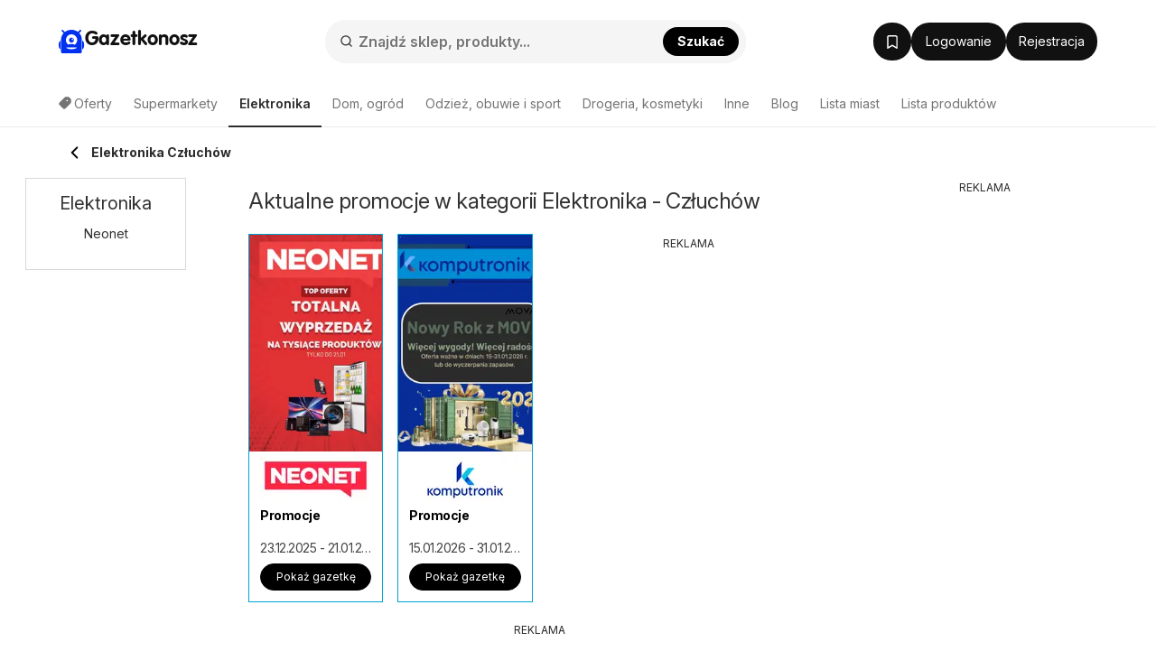

--- FILE ---
content_type: text/html; charset=utf-8
request_url: https://www.google.com/recaptcha/api2/aframe
body_size: 166
content:
<!DOCTYPE HTML><html><head><meta http-equiv="content-type" content="text/html; charset=UTF-8"></head><body><script nonce="N8zBUMJc4iYsjDmsDNJjfg">/** Anti-fraud and anti-abuse applications only. See google.com/recaptcha */ try{var clients={'sodar':'https://pagead2.googlesyndication.com/pagead/sodar?'};window.addEventListener("message",function(a){try{if(a.source===window.parent){var b=JSON.parse(a.data);var c=clients[b['id']];if(c){var d=document.createElement('img');d.src=c+b['params']+'&rc='+(localStorage.getItem("rc::a")?sessionStorage.getItem("rc::b"):"");window.document.body.appendChild(d);sessionStorage.setItem("rc::e",parseInt(sessionStorage.getItem("rc::e")||0)+1);localStorage.setItem("rc::h",'1769026953733');}}}catch(b){}});window.parent.postMessage("_grecaptcha_ready", "*");}catch(b){}</script></body></html>

--- FILE ---
content_type: application/javascript; charset=utf-8
request_url: https://fundingchoicesmessages.google.com/f/AGSKWxWluTxXJt0LFc6pLxsDLFaBhGfF4QmWFbZm3sMqtC4pzR5YRse2scMb2jK6AAK-jHYCcwYCXRn0Ot6Yj1aKcs6yrVNhjCFQEZi99Pe1nlT39l6ua8srDav1cQhDD-Aj5cfspKe9QINNcjlOOtpjxzqo2Dwce7Fd4-8QdyyQztaos2xe331EniB87Q-5/_/ad/130-/ade/baloo.php?view=ad&/dropdown_ad./adserve-
body_size: -1289
content:
window['2b1af550-0dac-44cf-9346-cf0f3a6426dc'] = true;

--- FILE ---
content_type: application/javascript; charset=utf-8
request_url: https://fundingchoicesmessages.google.com/f/AGSKWxUaBWrOLLn_2EERdKn4qrdMJnDxEKa6BhuS0_j4xBGil0bfk8C9FkQby6S0T54d5X_BMXDziheU3vLyNuGS0vpViyR0Zx2HNL4kRzcbghLR2xBNCOb_qvDM3aO4tKDrA_gYUbtH_A==?fccs=W251bGwsbnVsbCxudWxsLG51bGwsbnVsbCxudWxsLFsxNzY5MDI2OTUyLDE2MjAwMDAwMF0sbnVsbCxudWxsLG51bGwsW251bGwsWzddXSwiaHR0cHM6Ly93d3cuZ2F6ZXRrb25vc3oucGwvb2ZlcnR5L2N6bHVjaG93L2VsZWt0cm9uaWthLyIsbnVsbCxbWzgsIjlvRUJSLTVtcXFvIl0sWzksImVuLVVTIl0sWzE5LCIyIl0sWzE3LCJbMF0iXSxbMjQsIiJdLFsyOSwiZmFsc2UiXV1d
body_size: -218
content:
if (typeof __googlefc.fcKernelManager.run === 'function') {"use strict";this.default_ContributorServingResponseClientJs=this.default_ContributorServingResponseClientJs||{};(function(_){var window=this;
try{
var QH=function(a){this.A=_.t(a)};_.u(QH,_.J);var RH=_.ed(QH);var SH=function(a,b,c){this.B=a;this.params=b;this.j=c;this.l=_.F(this.params,4);this.o=new _.dh(this.B.document,_.O(this.params,3),new _.Qg(_.Qk(this.j)))};SH.prototype.run=function(){if(_.P(this.params,10)){var a=this.o;var b=_.eh(a);b=_.Od(b,4);_.ih(a,b)}a=_.Rk(this.j)?_.be(_.Rk(this.j)):new _.de;_.ee(a,9);_.F(a,4)!==1&&_.G(a,4,this.l===2||this.l===3?1:2);_.Fg(this.params,5)&&(b=_.O(this.params,5),_.hg(a,6,b));return a};var TH=function(){};TH.prototype.run=function(a,b){var c,d;return _.v(function(e){c=RH(b);d=(new SH(a,c,_.A(c,_.Pk,2))).run();return e.return({ia:_.L(d)})})};_.Tk(8,new TH);
}catch(e){_._DumpException(e)}
}).call(this,this.default_ContributorServingResponseClientJs);
// Google Inc.

//# sourceURL=/_/mss/boq-content-ads-contributor/_/js/k=boq-content-ads-contributor.ContributorServingResponseClientJs.en_US.9oEBR-5mqqo.es5.O/d=1/exm=kernel_loader,loader_js_executable/ed=1/rs=AJlcJMwtVrnwsvCgvFVyuqXAo8GMo9641A/m=web_iab_tcf_v2_signal_executable
__googlefc.fcKernelManager.run('\x5b\x5b\x5b8,\x22\x5bnull,\x5b\x5bnull,null,null,\\\x22https:\/\/fundingchoicesmessages.google.com\/f\/AGSKWxWZIuEiQmnRl-VXcbBCOuriQRVASnGQMD1q3hQkGYrlRwYDYPYqJR23H5DQ0gztek-mXCaXlH7FtXCHsY9pX5lN9iPZSVKfNwcnOtrokRDdXg3pfAFlQrffjttpzrk-aH_JGZfPFQ\\\\u003d\\\\u003d\\\x22\x5d,null,null,\x5bnull,null,null,\\\x22https:\/\/fundingchoicesmessages.google.com\/el\/AGSKWxWK92Pde2XGH1GrMM6M1HadO-Y9kR1qvpi_Xr-1_y-t_Hc0ZuHRfgrZa6jCiHO3nqwjx1cxS-Z6UbAe-Pu0zOEThoqCikmEzCXI3-Y5KdnY6zQfNjRed6ARvwM4vrJWCaZ9cQhJDA\\\\u003d\\\\u003d\\\x22\x5d,null,\x5bnull,\x5b7\x5d\x5d\x5d,\\\x22gazetkonosz.pl\\\x22,1,\\\x22pl\\\x22,null,null,null,null,1\x5d\x22\x5d\x5d,\x5bnull,null,null,\x22https:\/\/fundingchoicesmessages.google.com\/f\/AGSKWxVtIgsBhakiB3JyaG1-J_gywF_TUnfawV6lCGrC-1wJ3scqKQ7g01fpHWGkyVo8mfDVsf3pvsAMvnteJnJ3wFZzbejB4OnqujCQwIfC318wL0rqZd23XuL_h8Lbw-IFsIXv-CxQEg\\u003d\\u003d\x22\x5d\x5d');}